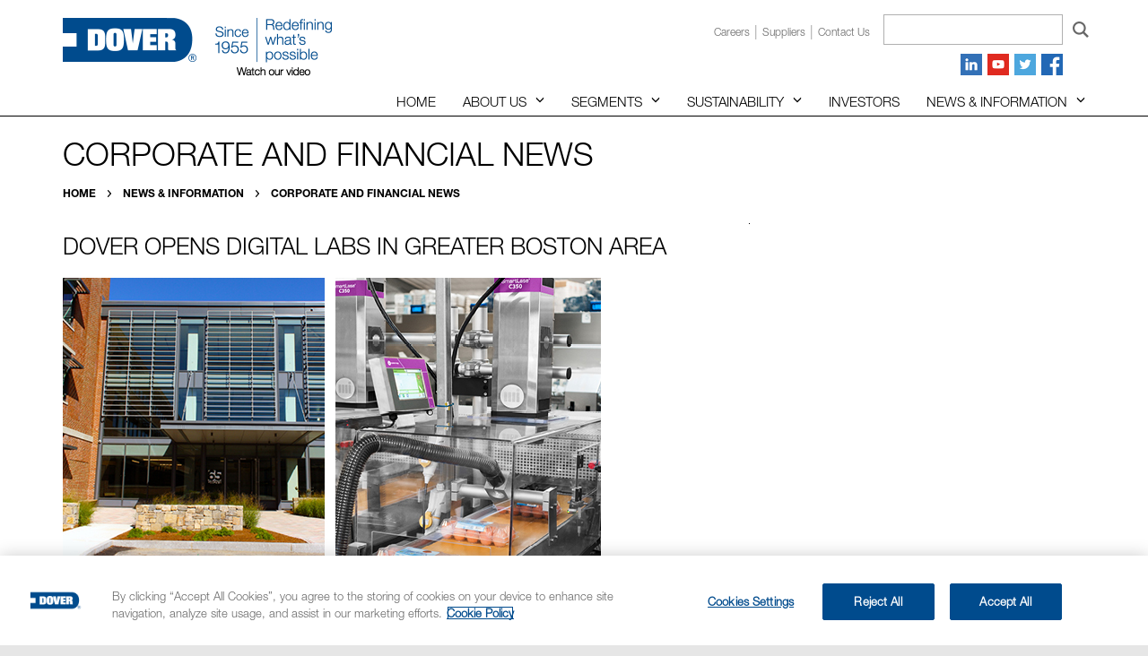

--- FILE ---
content_type: text/html; charset=utf-8
request_url: https://www.dovercorporation.com/news/corporate-and-financial-news/post/2018/10/16/dover-opens-digital-labs-in-greater-boston-area
body_size: 12464
content:


<!DOCTYPE html>

<html xmlns="http://www.w3.org/1999/xhtml">

<head>

	<!-- Google Tag Manager -->
	<script>(function(w,d,s,l,i){w[l]=w[l]||[];w[l].push({'gtm.start':
	new Date().getTime(),event:'gtm.js'});var f=d.getElementsByTagName(s)[0],
	j=d.createElement(s),dl=l!='dataLayer'?'&l='+l:'';j.async=true;j.src=
	'https://www.googletagmanager.com/gtm.js?id='+i+dl;f.parentNode.insertBefore(j,f);
	})(window,document,'script','dataLayer','GTM-N37G8W3');</script>
	<!-- End Google Tag Manager -->

	<meta charset="utf-8" /><meta http-equiv="X-UA-Compatible" content="IE=edge" /><meta name="viewport" content="width=device-width, initial-scale=1" /><title>
	Dover Opens Digital Labs in Greater Boston Area
</title><link href="/Content/css/main.css" rel="stylesheet" />

	<!-- HTML5 shim and Respond.js for IE8 support of HTML5 elements and media queries -->
	<!-- WARNING: Respond.js doesn't work if you view the page via file:// -->
	<!--[if lt IE 9]>
    <script src="/Content/js/libs/html5shiv.min.js"></script>
    <script src="/Content/js/libs/respond.min.js"></script>
  	<![endif]-->

	<link rel="icon" href="/Content/images/favicon.png" />
	<!--[if IE]>
      <link rel="shortcut icon" href="/Content/images/favicon.ico" />
    <![endif]-->
	<!-- // or, set favicon.ico for IE10 win -->
	<script type="text/javascript">
		function fixPostBreadcrumb() {
			var t = document.getElementsByTagName("title")[0].innerHTML;
			var elm = $('a.rsmLink').filter(function (index) {
				return $(this).text() === "Post";
			});
			$(elm).text(t.replace(" | Dover Corporation", "").replace("&amp;", "&"));
		}
	</script>
	



<meta name="robots" content="noindex" /><meta name="Generator" content="Sitefinity 14.3.8000.0 DX" /><link rel="canonical" href="https://www.dovercorporation.com/news/in-the-news/post/2018/10/16/dover-opens-digital-labs-in-greater-boston-area" /><meta name="viewport" content="width=device-width, initial-scale=1.0" /><script type="text/javascript">
	(function() {var _rdDeviceWidth = (window.innerWidth > 0) ? window.innerWidth : screen.width;var _rdDeviceHeight = (window.innerHeight > 0) ? window.innerHeight : screen.height;var _rdOrientation = (window.width > window.height) ? 'landscape' : 'portrait';})();
</script><link href="/Telerik.Web.UI.WebResource.axd?d=PMrIT5dOWaVYIcpFWUE4nN6-OVmQTtER2RaR_dm2Y_g018MTs-IPq6AiNCdppE4Wag4-nl2MaMWjz4qbksUoAkZTDHsbm4Q2d7p3woEBEDK87aEc0&amp;t=638227109199744065&amp;compress=0&amp;_TSM_CombinedScripts_=%3b%3bTelerik.Sitefinity.Resources%2c+Version%3d14.3.8000.0%2c+Culture%3dneutral%2c+PublicKeyToken%3db28c218413bdf563%3aen%3aefb620d7-f857-4f20-bd89-5d5a666c736d%3a7a90d6a" type="text/css" rel="stylesheet" /><link href="/Sitefinity/Public/ResponsiveDesign/layout_transformations.css?pageDataId=c70b4499-fe71-402c-b95b-d65982271420&amp;pageSiteNode=812DD051-0F78-4C6B-B096-D6854158A889/0bd7c762-d817-4151-b5d6-b9b6f01c20d4/SitefinitySiteMap" type="text/css" rel="stylesheet" /><style type="text/css" media="all">.breadcrumb-wrap {
	font-family: "HelveticaNeueLTW05-75Bold", Helvetica, Arial, sans-serif;
	font-size: 12px;
	text-transform: uppercase;
	color: #969696;
	padding: 4px 0;
}

.breadcrumb-wrap a {
	color: #000;
	text-decoration: none;
}

.breadcrumb-wrap a:hover, .breadcrumb-wrap a:active {
	color: #004b8d;
}

.breadcrumb-wrap span {
	display: inline-block;
	background: url(/Content/images/bc-separator.svg) no-repeat center center;
	text-indent: -9999px;
	padding: 0 12px;
}</style><style type="text/css" media="all">.vidwrap {
  position: relative;
  width: 100%;
  height: 0;
  margin-bottom: 20px;
  padding-top: 56.25%;
  overflow: hidden;
}

.modal-body .vidwrap {
  box-shadow: 0 5px 15px rgba(0,0,0,.5)
}

.vidwrap iframe, .vidwrap video {
  position: absolute;
  top: 0;
  left: 0;
  width: 100%;
  height: 100%;
}

.vidwrap {
  position: relative;
  width: 100%;
  height: 0;
  background-repeat: no-repeat !important;
  background-position: center center !important;
  background-size: cover !important;
  margin-bottom: 20px;
  padding-top: 56.25%;
  overflow: hidden;
}

.vidwrap iframe, .vidwrap video {
  position: absolute;
  top: 0;
  left: 0;
  width: 100%;
  height: 100%;
}

.vidwrap.video {
  position: relative;
}

.vidwrap.video:before {
  content: '';
  position: absolute;
  top: 0;
  left: 0;
  right: 0;
  bottom: 0;
  background: #000000;
  /* The Fallback */
  background: rgba(0, 0, 0, 0.4);
  -webkit-transition: background-color .24s ease-in-out, opacity .24s ease-in-out;
  transition: background-color .24s ease-in-out, opacity .24s ease-in-out;
}

.vidwrap.video:hover:before, .vidwrap.video:active:before, .vidwrap.video:focus:before, .vidwrap.video:active:hover:before, .vidwrap.video:active:focus:before {
  background: #004b8d;
  /* The Fallback */
  background: rgba(0, 75, 141, 0.8);
}

.vidwrap.video:after {
  content: "\f167";
  position: absolute;
  top: calc(50% - 32px);
  left: calc(50% - 32px);
  width: 64px;
  font-family: "Font Awesome 5 Brands";
  font-size: 56px;
  font-weight: 400;
  line-height: 64px;
  text-align: center;
  color: #ffffff;
}

.vidwrap + h4 {
  line-height: 1.1;
  text-align: center;
  margin-top: -10px;
  cursor: pointer;
  -webkit-transition: color .24s ease-in-out;
  transition: color .24s ease-in-out;
}

.vidwrap + h4:hover, .vidwrap + h4:active, .vidwrap + h4:focus, .vidwrap + h4:active:hover, .vidwrap + h4:active:focus {
  color: #004b8d;
}

.vidwrap + p.caption {
  font-size: 14px;
  font-style: normal;
}

#videoModal .modal-content {
  background-color: transparent!important;
  border:1px solid transparent!important;
  box-shadow: none;
}

#videoModal .modal-dialog {
  width: 75vw;
}
@media only screen and (min-width: 1200px) {

	#header-callout.reverse {
		left: 365px;
	}

}</style></head>

<body id="MasterPageBodyTag">

	<!-- Google Tag Manager (noscript) -->
	<noscript><iframe src="https://www.googletagmanager.com/ns.html?id=GTM-N37G8W3"
	height="0" width="0" style="display:none;visibility:hidden"></iframe></noscript>
	<!-- End Google Tag Manager (noscript) -->

	<form method="post" action="./dover-opens-digital-labs-in-greater-boston-area" id="form1">
<div class="aspNetHidden">
<input type="hidden" name="ctl10_TSSM" id="ctl10_TSSM" value="" />
<input type="hidden" name="__EVENTTARGET" id="__EVENTTARGET" value="" />
<input type="hidden" name="__EVENTARGUMENT" id="__EVENTARGUMENT" value="" />
<input type="hidden" name="__VIEWSTATE" id="__VIEWSTATE" value="SSGM8I1YHDskHKuoFEE1dznau/[base64]/YMF3kqj1gqc4j6AwYkFNegJM7jAfm808JnghQe2bIikWTR0ESITJ2iEQcX1TlzwdrAW7lZE691S7hSnCejh0h4LHY+zTexw/6jHggiG6ShXFlK/r3ea0gUV2HeiSPv6Pv/7rnIKV5wrlg==" />
</div>

<script type="text/javascript">
//<![CDATA[
var theForm = document.forms['form1'];
if (!theForm) {
    theForm = document.form1;
}
function __doPostBack(eventTarget, eventArgument) {
    if (!theForm.onsubmit || (theForm.onsubmit() != false)) {
        theForm.__EVENTTARGET.value = eventTarget;
        theForm.__EVENTARGUMENT.value = eventArgument;
        theForm.submit();
    }
}
//]]>
</script>


<script src="/WebResource.axd?d=pynGkmcFUV13He1Qd6_TZOqQbgwJGZkj2e3NXCEVZeuIe2VjVKS6Y9MW5wXgpFxMw0dmsw2&amp;t=638393069798026697" type="text/javascript"></script>


<script src="/ScriptResource.axd?d=NJmAwtEo3Ipnlaxl6CMhvm2wDuQJDsjEnRG9h5zLGV-EpU0gRbkJAot1i3O_-0jxNhW2hY0dxpzhDBYKCV_t0RRepPE5KSAbR124nffFw66flMBN0C2mBePW3wI2xVgfmFs0C5cuTDxUV9aRGla_nj6Pujc1&amp;t=511fa37d" type="text/javascript"></script>
<script src="/ScriptResource.axd?d=dwY9oWetJoJoVpgL6Zq8OKhUvQGkKceVdV5n2OZ-R7hpLVfylG4erLzHJZlVjqsb3GfT2unOzXArgTs8tuteasg0YeQdeQit3LOuJ9jWLd9S3R98vU-SCII88aDUskxSh0kZpufC2Cb1zVbkI5Tp0wvkPoI1&amp;t=511fa37d" type="text/javascript"></script>
<script src="/ScriptResource.axd?d=oBrf1f-DLFBYf_XnAiQIen4EtX0vel0wB-DamG_8zlgYWbBp4B3unTAswecvBSEsUCLd6ZVZ8Q0YkwFW_67F6oRuS8F2KqvJOMDmYDI4d67iHMFWvUu08EPBfixNhR491E3EIGTWEEofYedafy6bY1oWmHpeM2SbyQaRuyQ0Mvefrd4g0&amp;t=ffffffffcfb22b0d" type="text/javascript"></script>
<script src="/ScriptResource.axd?d=pNnY3SPOXobYy0znCWU-cvgCww4GH934S2zEbnXZjUosFnsjpyICukNCLzPZk3l1lDLXGlONyAbaCOECJOB9KuNkK5WKfuFlF7qAgJHTaMYM4xtnlTfwR08CJaIb1Ycq7C-TWgAdxDRnP5-wXeeCYng9AiWacK8Ihvl0NBzL7EmSjNcx0&amp;t=ffffffffcfb22b0d" type="text/javascript"></script>
<script src="/ScriptResource.axd?d=upAENvmeNxfpBioSkqBc6MPOJ8B6AkX2qVCh49Mm_pj86sDyWxI1uKPdCqItQ1qBZhmH925e1eJF5id4Fh39kcr4XqHsmxNaMbFMMX5nmem3Ks5pVedLRpSW2uD9yXv0MlEK25FY1W5EUKykNyAv5OugtiC3OQ2lIWK5NWgMiU8S_cJU0&amp;t=ffffffffcfb22b0d" type="text/javascript"></script>
<script src="/ScriptResource.axd?d=RdWBQoamSl9f73XAiu7pS3P6Rlx5-favCnOhaS5muVvowzK3_AOdAeuBhFqN3X1I8LX0OfkZ1HxTBUEzlc4cvSjGbqmA4bk8g3gDqyGCCxOfwf4C6kx8MNklZrGqyvKeXHNQlA2&amp;t=ffffffff95d5ca23" type="text/javascript"></script>
<script src="/ScriptResource.axd?d=tlTynJuwcuOdlotOppqvaCMOaAONrm4MGi-V4g42sUOektOG5W0HQev35uVQm7ch8bWSTo8dwGlHTLaZLb1w_7SJ6hlIp40C6rGcP9zV6EY4yZjthIRu-TOUtS_wBGIKbWBZ-wZNkd5xuO-IvzpOq0SKXh2o7NLBiqoz7Kk9Y301qYD70&amp;t=ffffffff8b403a15" type="text/javascript"></script>
<script src="/ScriptResource.axd?d=txOWT0IWXM4wZRbIbHwGnxLLS6qLovJrBnp1U2278IU87bZPo4irHcK-VafYnOBrMX45-IdJEmuB_AN_CV0l6ShJI0KlqqBpwOn_iKV60YuC0lEkUNSc3xiI3S3nBWE2kuSAo0g7qc3L81itatsfKDN1UeGRRLLjuGrOr3IM7ONVzdJJ0&amp;t=ffffffff95d5ca23" type="text/javascript"></script>
<script src="/ScriptResource.axd?d=TDVjdgRbdvNAY3tnbizUcOzqgwjrm5CcorMSkqw2xqYhxVWyMJ2GEVB7U4dTrJWWoady69RdsL6Ht-5B94nMA2y4S7QKMPAV5lVFYCmgqvZuf4ZC0&amp;t=36e6b206" type="text/javascript"></script>
<script src="/ScriptResource.axd?d=mbGZm65DzNC0tMTq0Elbcf9zy_fCuzUvlIu-sJOUWkyitN5ErqUHF5-upYD89I5Lf5Vxzjt4bPz_er05OBWq-OzwBSrS_cvalyFW3JMcnJVgF4-sNXKdhL_cgj6NOXPmAo_6dQ2&amp;t=36e6b206" type="text/javascript"></script>
<script src="/ScriptResource.axd?d=LDxs7tI-ncIIKPgYq3uJyhQiWx_u6GXuHyMovz3FaJAHB2hNPTP5JTlXOr-VS-Itpq0AzIP7C-yOUXva2MzxIg1yJpRSd5E9LYo52FSdJ-QvrfyEQ1Fd5LMaD8ltWhi8Y7qxqg2&amp;t=36e6b206" type="text/javascript"></script>
<script src="/ScriptResource.axd?d=SuYCzQWRU5sdiMz0dhJW-mSj9HnTCvEccRj-FNVvmoYE-2XcO-a27MJZHihzE9LnZ88GF_l8PWjyISKUvSkHDFMkPUJz9KcLuGYrw42mrgf85u-bJWOam_LS3HSSvB6makdZripYmu05cbH0tUoHteXzScA1&amp;t=ffffffff95d5ca23" type="text/javascript"></script>
<div class="aspNetHidden">

	<input type="hidden" name="__VIEWSTATEGENERATOR" id="__VIEWSTATEGENERATOR" value="EAF9AD66" />
	<input type="hidden" name="__EVENTVALIDATION" id="__EVENTVALIDATION" value="B6DfwL7YGJDWNUGB867/v33qW1K5QzVUmSFB8rIn0TE8E9Eo3F9tQDHKug8zritX0nK/OCPBlaXnXxI9vbWe2CD5T0zoYI+c9Le7rUqYDeqqo8e9Rw+wctpV24JtCDyZ7sk5Qw==" />
</div>

		<script type="text/javascript">
//<![CDATA[
Sys.WebForms.PageRequestManager._initialize('ctl00$ctl08', 'form1', [], [], [], 90, 'ctl00');
//]]>
</script>

		
		<div>

			<div id="site-wrap">

				<div id="nav-container" class="container">

					<nav id="main-nav">
						
<div class='sfContentBlock corporate'><ul class="primary-nav"><li class="menu-item home"><a href="/" data-sf-ec-immutable="">Home</a></li><li class="menu-item menu-item-has-children"><a href="/about-us/" data-sf-ec-immutable="">About Us</a> <span class="glyphicon glyphicon-menu-down" aria-hidden="true"></span><ul class="sub-menu"><li><a href="/about-us/overview/" data-sf-ec-immutable="">Overview</a></li><li><a href="/about-us/our-values/" data-sf-ec-immutable="">Our values</a></li><li><a href="/about-us/our-governance/" data-sf-ec-immutable="">Our governance</a></li><li><a href="https://investors.dovercorporation.com/corporate-governance/management" data-sf-ec-immutable="">Our management team</a></li><li><a href="/about-us/board-of-directors/" data-sf-ec-immutable="">Board of Directors</a></li><li><a href="/about-us/corporate-development/" data-sf-ec-immutable="">Corporate development</a></li><li><a href="/about-us/community/" data-sf-ec-immutable="">Community</a></li><li><a href="/about-us/careers/" data-sf-ec-immutable="">Careers</a></li></ul></li><li class="menu-item menu-item-has-children"><a href="/segments/" data-sf-ec-immutable="">Segments</a> <span class="glyphicon glyphicon-menu-down" aria-hidden="true"></span><ul class="sub-menu"><li><a href="/segments/overview/" data-sf-ec-immutable="">Segments overview</a></li><li><a href="/segments/engineered-products/" data-sf-ec-immutable="">Engineered Products</a></li><li><a href="/segments/clean-energy-fueling/" data-sf-ec-immutable="">Clean Energy &amp; Fueling</a></li><li><a href="/segments/imaging-identification/" data-sf-ec-immutable="">Imaging &amp; Identification</a></li><li><a href="/segments/pumps-process-solutions/" data-sf-ec-immutable="">Pumps &amp; Process Solutions</a></li><li><a href="/segments/climate-sustainability-technologies/" data-sf-ec-immutable="">Climate &amp; Sustainability Technologies</a></li></ul></li><li class="menu-item menu-item-has-children"><a href="/sustainability/" data-sf-ec-immutable="">Sustainability</a> <span class="glyphicon glyphicon-menu-down" aria-hidden="true"></span><ul class="sub-menu"><li><a href="/sustainability/overview" data-sf-ec-immutable="">Sustainability overview</a></li><li><a href="/sustainability/message-from-the-ceo" data-sf-ec-immutable="">Message from the Chairman &amp; CEO</a></li><li class="menu-item menu-item-has-children"><a href="/sustainability/environmental" data-sf-ec-immutable="">Environmental</a> <span class="glyphicon glyphicon-menu-down" aria-hidden="true"></span><ul class="sub-menu"><li><a href="/sustainability/environmental/innovation-for-sustainable-products" data-sf-ec-immutable="">Innovation for sustainable products</a></li><li><a href="/sustainability/environmental/climate-change-risks-and-opportunities" data-sf-ec-immutable="">Climate change risks and opportunities </a></li><li><a href="/sustainability/environmental/energy-and-emissions" data-sf-ec-immutable="">Energy and emissions</a></li><li><a href="/sustainability/environmental/water" data-sf-ec-immutable="">Water</a></li><li><a href="/sustainability/environmental/waste" data-sf-ec-immutable="">Waste</a></li><li><a href="/sustainability/environmental/environmental-compliance" data-sf-ec-immutable="">Environmental compliance</a></li><li><a href="/sustainability/environmental/environmentally-responsible-sourcing" data-sf-ec-immutable="">Environmentally responsible sourcing</a></li></ul></li><li class="menu-item menu-item-has-children"><a href="/sustainability/social" data-sf-ec-immutable="">Social</a> <span class="glyphicon glyphicon-menu-down" aria-hidden="true"></span><ul class="sub-menu"><li><a href="/sustainability/social/talent-attraction-and-development" data-sf-ec-immutable="">Talent attraction and development</a></li><li><a href="/sustainability/social/employee-health-and-safety" data-sf-ec-immutable="">Employee health and safety</a></li><li><a href="/sustainability/social/inclusion-and-engagement" data-sf-ec-immutable="">Inclusion and Engagement</a></li><li><a href="/sustainability/social/community-engagement-and-philanthropy" data-sf-ec-immutable="">Community engagement and philanthropy</a></li><li><a href="/sustainability/social/human-rights-in-the-supply-chain" data-sf-ec-immutable="">Human rights in the supply chain</a></li><li><a href="/sustainability/social/product-quality-and-safety" data-sf-ec-immutable="">Product quality and safety</a></li><li><a href="/sustainability/social/labor-relations" data-sf-ec-immutable="">Labor relations</a></li><li><a href="/sustainability/social/fair-remuneration-practices" data-sf-ec-immutable="">Fair remuneration practices</a></li></ul></li><li class="menu-item menu-item-has-children"><a href="/sustainability/governance" data-sf-ec-immutable="">Governance</a> <span class="glyphicon glyphicon-menu-down" aria-hidden="true"></span><ul class="sub-menu"><li><a href="/sustainability/governance/ethics-and-compliance" data-sf-ec-immutable="">Ethics and compliance</a></li><li><a href="/sustainability/governance/data-security-and-privacy" data-sf-ec-immutable="">Data security and privacy</a></li><li><a href="/sustainability/governance/governance-and-accountability" data-sf-ec-immutable="">Governance and accountability</a></li><li><a href="/sustainability/governance/political-disclosure" data-sf-ec-immutable="">Political disclosure</a></li></ul></li><li><a href="/sustainability/reports-and-disclosures" data-sf-ec-immutable="">Reports and Disclosures</a></li><li><a href="/sustainability/sasb-index" data-sf-ec-immutable="">SASB Index</a></li><li><a href="/sustainability/gri-index" data-sf-ec-immutable="">GRI Index</a></li><li><a href="/sustainability/tcfd-index" data-sf-ec-immutable="">TCFD Index</a></li><li><a href="/sustainability/sustainability-highlights" data-sf-ec-immutable="">Sustainability highlights</a></li></ul></li><li class="menu-item"><a href="/investors/" data-sf-ec-immutable="">Investors</a></li><li class="menu-item menu-item-has-children"><a href="/news/in-the-news/" data-sf-ec-immutable="">News &amp; Information</a> <span class="glyphicon glyphicon-menu-down" aria-hidden="true"></span><ul class="sub-menu right"><li><a href="/news/in-the-news" data-sf-ec-immutable="">All News</a></li><li><a href="/news/corporate-and-financial-news" data-sf-ec-immutable="">Corporate and Financial News</a></li><li><a href="/news/operating-company-news" data-sf-ec-immutable="">Operating Company News</a></li><li><a href="/news/blog" data-sf-ec-immutable="">Blog</a></li></ul></li></ul>

</div>
					</nav>

					<nav id="top-nav">
						
<div class='sfContentBlock corporate'><ul class="secondary-nav">
    <li class="menu-item"><a href="/about-us/careers">Careers</a></li>
<li class="menu-item"><a href="/suppliers">Suppliers</a></li>
    <li class="menu-item"><a href="/contact-us">Contact us</a></li>
</ul>

</div>
					</nav>

					<div id="search-wrap">
						
<div id="SearchBox_T00DF1D68017" class="corporate">
	

<fieldset id="SearchBox_T00DF1D68017_ctl00_ctl00_main" class="sfsearchBox">
    <input name="ctl00$SearchBox$T00DF1D68017$ctl00$ctl00$searchTextBox" type="text" id="SearchBox_T00DF1D68017_ctl00_ctl00_searchTextBox" class="sfsearchTxt" />
    <input type="submit" name="ctl00$SearchBox$T00DF1D68017$ctl00$ctl00$searchButton" value="Search" onclick="return false;" id="SearchBox_T00DF1D68017_ctl00_ctl00_searchButton" class="sfsearchSubmit" />
</fieldset>

</div>
					</div>

					<ul class="social-list">
						
<div class='sfContentBlock'><li class="linkedin"><a target="_blank" href="http://www.linkedin.com/company/dovercorp/"><img src="/images/default-source/template-graphics/icon-linkedin.png" alt="LinkedIn Icon"></a></li>
<li class="youtube"><a target="_blank" href="http://www.youtube.com/DoverCorporation"><img src="/images/default-source/template-graphics/icon-youtube.png" alt="YouTube Icon"></a></li>
<li class="twitter"><a target="_blank" href="https://twitter.com/DoverCorp"><img src="/images/default-source/template-graphics/icon-twitter.png" alt="Twitter Icon"></a></li>
<li class="facebook"><a target="_blank" href="https://www.facebook.com/dovercorp/"><img src="/images/libraries/template-graphics/icon-facebook.png" alt="Facebook Icon"></a></li>

</div>
					</ul>

					<div id="nav-logo-1955">
						
<div class='sfContentBlock'><a href="/about-us/overview/60-years"><img src="/images/default-source/template-graphics/logo-since1955.png" alt="Since 1955 Logo"></a>

</div>
					</div>

				</div>

				<div id="site-container">

					<header id="header" role="banner">
						<div id="inner-header" class="container">
							
<div class='sfContentBlock corporate'><p id="logo"><a href="/" data-sf-ec-immutable=""><img src="/images/default-source/template-graphics/logo-dover_main.png?sfvrsn=9c8c1ac8_2" alt="Dover Logo" /></a></p><p id="logo-1955"><a href="/about-us/overview/60-years" data-sf-ec-immutable=""><img src="/images/default-source/template-graphics/logo-since1955.png?sfvrsn=968c8e7c_2" alt="Since 1955 Logo" /></a></p><div id="header-callout" style="display:none;"><p><b>View the live webcast of <a href="https://edge.media-server.com/mmc/p/jrqovbdk/" target="_blank" data-sf-ec-immutable="">Dover's Q4 2025</a> earnings call beginning at 12:00 p.m. ET, Thursday, January 29, 2026</b></p><!-- <p><b>View the live webcast of the <a href="https://event.webcasts.com/starthere.jsp?ei=1742923&amp;tp_key=a21fac4efd&amp;tp_special=8" target="_blank" data-sf-ec-immutable="">UBS Global Industrials and Transportation Conference</a> beginning at 11:20 a.m. ET on Tuesday, December 2, 2025</b></p> -->
</div>

</div>
							<div id="menu">
								<div class="hamburger">
									<div class="bar top"></div>
									<div class="bar mid"></div>
									<div class="bar bot"></div>
								</div>
							</div>
						</div>
					</header>

					<div id="banner">
						

					</div>

					<div id="content">
						
<div id="MainContent_T430DD762012_Col00" class="sf_colsIn container interior news" data-sf-element="Container">
<div class="row" data-sf-element="Row">
	<div id="MainContent_T430DD762009_Col00" class="sf_colsIn col-md-12" data-sf-element="col-md-12" data-placeholder-label="col-md-12"><div class='sfContentBlock'><h1>Corporate and Financial News</h1>

</div>
	</div>
</div>
</div>
<div id="MainContent_T430DD762013_Col00" class="sf_colsIn container interior news" data-sf-element="Container">
<div class="row" data-sf-element="Row">
	<div id="MainContent_T20231414002_Col00" class="sf_colsIn col-md-12" data-sf-element="col-md-12" data-placeholder-label="col-md-12"><div class="breadcrumb-wrap">

            <a href="/">Home </a>
            <span> / </span>
            <a href="/news">News &amp; Information </a>
            <span> / </span>
            <a href="/news/corporate-and-financial-news">Corporate and Financial News </a>
</div>
	</div>
</div>
</div>
<div id="MainContent_T430DD762014_Col00" class="sf_colsIn container interior two-col news" data-sf-element="Container">
<div class="row" data-sf-element="Row">
	<div id="MainContent_T430DD762006_Col00" class="sf_colsIn col-md-12" data-sf-element="col-md-12" data-placeholder-label="col-md-12"> 
<!-- 2022.2.622.45 -->
    
    
    <div class="row">
      <div class="sfnewsDetails sfdetails col-md-8" data-sf-provider='OpenAccessDataProvider'  data-sf-id='49bd9caf-c122-4ba2-ac9d-5dc1278fa675' data-sf-type="Telerik.Sitefinity.News.Model.NewsItem">
        <h5 class="sfsource" data-sf-field="SourceSite"><span></span><a href='' target="_blank"></asp:Literal></a></h5>
        <h2 class="sfnewsTitle sftitle" data-sf-field="Title" data-sf-ftype="ShortText">
          Dover Opens Digital Labs in Greater Boston Area
        </h2>
        <div class="sfnewsContent sfcontent" data-sf-field="Content" data-sf-ftype="LongText">
          <img src="/images/libraries/default-album/boston-m-i-image.jpg?sfvrsn=ba204143_0" data-displaymode="Original" alt="Boston M-I Image" title="Boston M-I Image"><br><br><div ltr="" scxw32685411"=""><p scxw32685411"="" paraid="682060204" paraeid="{ec591bcf-a4b6-4438-88cc-e9e79ec8f76e}{4}">DOWNERS GROVE, Ill., Oct. 16, 2018 /PRNewswire/ --&nbsp;Dover (NYSE: DOV) today announced the recent opening of its new Digital Labs&nbsp;in the greater Boston area which will serve as the hub for the Company’s digital strategy and platform, and also serve as an R&amp;D Center for its Marking &amp; Coding business. The 14,000 square-foot facility will focus on a wide array of customer solutions and employ approximately 40 engineers and staff. <br><br>“We’re excited that this new facility will support&nbsp;the digital transformation of our business, create new innovative digital solutions, and expand&nbsp;the&nbsp;R&amp;D&nbsp;capabilities&nbsp;of&nbsp;our Markem-Imaje business,” said&nbsp;Girish Juneja, Chief Digital Officer of Dover.&nbsp;“With Dover’s considerable diversification, we believe that the work done here will help us make substantial&nbsp;progress&nbsp;on&nbsp;our&nbsp;many&nbsp;digitization opportunities, help generate and incubate new ideas, and provide machine learning, artificial intelligence,&nbsp;IoT&nbsp;and digital commerce capabilities that can be&nbsp;leveraged across Dover and&nbsp;used to upgrade the services&nbsp;we offer&nbsp;our customers&nbsp;through&nbsp;connected&nbsp;products.” <br><br>Alongside&nbsp;Dover’s digital and cloud service&nbsp;team, the Company’s Markem-Imaje business&nbsp;will use the center to develop the next generation of laser marking and inkjet technology used to print information, such as barcodes and other key data, onto&nbsp;fast-moving consumer&nbsp;products and packaging, as well as industrial products.&nbsp;With its U.S. headquarters in nearby Keene, New Hampshire, Markem-Imaje is&nbsp;a global leader in product identification and traceability solutions. <br><br>The Dover&nbsp;Digital Labs&nbsp;is designed to facilitate creativity and cross-functional teamwork through five equipped kitted labs and workshop rooms, an open office plan, and many state-of-the-art breakout areas for collaborative project&nbsp;working.&nbsp; &nbsp;<br><br>“We remain committed to producing the safest, most efficient,&nbsp;and reliable product marking and traceability solutions in the market,” noted Vincent&nbsp;Vanderpoel, President of Markem-Imaje.&nbsp;“The formation of&nbsp;this new&nbsp;Center&nbsp;gives us another significant tool that enables us to continue to deliver cutting-edge innovations and solutions to our global customers.&nbsp;In addition, the excellent location allows us to benefit from the wealth of talent and favorable technology eco-system present in the area, facilitating collaboration with our partners, and further accelerating our new product introduction activities.” <br><br>Earlier this year, Dover opened the&nbsp;MindSparq&nbsp;Ideation and Collaboration Center at Georgia Tech’s Technology Square in Atlanta, Georgia.&nbsp;The&nbsp;MindSparq&nbsp;facility provides a dedicated space for Dover to collaborate with customers and develop solutions to serve their needs, with particular focus on creating relevant, real-world solutions to help increase efficiencies, lower costs, and streamline operations to ultimately drive change in our industries.&nbsp; <br><br><strong>About Dover: </strong><br>Dover is a diversified global manufacturer with annual revenues of approximately $7 billion.&nbsp;We&nbsp;deliver innovative equipment and components, specialty systems, consumable supplies, software and digital solutions, and support services through three operating segments: Engineered Systems, Fluids, and Refrigeration &amp; Food Equipment. Dover combines global scale with operational agility to lead the markets we serve. Recognized for our entrepreneurial approach for over 60 years, our team of 26,000 employees takes an ownership mindset, collaborating with customers to redefine what's possible. Headquartered in Downers Grove, Illinois, Dover trades on the New York Stock Exchange under "DOV." Additional information is available at&nbsp;<a scxw32685411"="" href="http://www.dovercorporation.com/" target="_blank" rel="noreferrer">www.dovercorporation.com</a>.&nbsp;</p></div><div ltr="" scxw32685411"=""><p scxw32685411"="" paraid="77541835" paraeid="{ec591bcf-a4b6-4438-88cc-e9e79ec8f76e}{244}"><strong>About Markem-Imaje: </strong><br>Markem-Imaje, a wholly owned subsidiary of the US-based Dover Corporation is a trusted world manufacturer of product identification and traceability solutions, offering a full line of reliable and innovative inkjet, thermal transfer, laser, and print and apply label systems. <br><br>Markem-Imaje provides global reach to over 50,000 customers with 30 subsidiaries, 6 technology centers, several equipment repair centers and manufacturing plants with the most comprehensive marking and coding portfolio available in the marketplace.&nbsp;Visit <a scxw32685411"="" href="http://www.markem-imaje.com/" target="_blank" rel="noreferrer">www.markem-imaje.com</a> for further information. <br><br><strong>Forward-Looking Statements:</strong><br>This press release contains "forward-looking" statements within the meaning of the Private Securities Litigation Reform Act of 1995. All statements in this document other than statements of historical fact are statements that are, or could be deemed, “forward-looking” statements. Some of these statements may be indicated by words such as “may”, “anticipate”, “expect”, believe”, “intend”, “guidance”, “estimates”, “suggest”, “will”, “plan”, “should”, “would”, “could”, “forecast” and other words and terms that use the future tense or have a similar meaning. Forward-looking statements are based on current expectations and are subject to numerous important risks, uncertainties, assumptions and other factors, some of which are beyond the Company’s control. Factors that could cause actual results to differ materially from current expectations include, among other things, general economic conditions and conditions in the particular markets in which we operate, changes in customer demand and capital spending, competitive factors and pricing pressures, our ability to develop and launch new products in a cost-effective manner, our ability to identify and complete acquisitions and integrate and realize synergies from newly acquired businesses, the impact of interest rate and currency exchange rate fluctuations, capital allocation plans and changes in those plans, including with respect to dividends, share repurchases, investments in research and development, capital expenditures and acquisitions, changes in law, including the effect of U.S. tax reform and developments with respect to trade policy and tariffs, our ability to derive expected benefits from restructuring, productivity initiatives and other cost reduction actions, changes in sourcing input costs or the supply of input materials, the impact of legal compliance risks and litigation, including with respect to product quality and safety, cybersecurity and privacy, our ability to capture and protect intellectual property rights, and various other factors that are described in the Company’s periodic reports filed with or furnished to the Securities and Exchange Commission, including our Annual Report on Form 10-K/A for the year ended December 31, 2017. The Company undertakes no obligation to publicly update any forward-looking statement, whether as a result of new information, future events or otherwise.</p></div>
        </div>
      </div>
      <div id="dpNewsSidebar" class="col-md-4">
		</asp:Literal>
      </div>
    </div>
  
  <input id="ctl00_MainContent_C010_newsFrontendDetails_ctl00_ctl00_DetailsView_ClientState" name="ctl00_MainContent_C010_newsFrontendDetails_ctl00_ctl00_DetailsView_ClientState" type="hidden" /><span id="ctl00_MainContent_C010_newsFrontendDetails_ctl00_ctl00_DetailsView" style="display:none;"></span><span></span>
	</div>
</div>
</div>

					</div>

					<footer id="footer" role="banner">
						<div id="inner-footer" class="container">
							<div class="row">
								<div class="col-sm-8">
									
<div class='sfContentBlock'><!-- Video Modal -->
<div class="modal fade" id="videoModal" tabindex="-1" role="dialog" aria-labelledby="videoModalTitle" aria-hidden="true">
    <div class="modal-dialog modal-dialog-centered" role="document">
        <div class="modal-content">
            <div class="modal-body">
                <div class="vidwrap">
                    <iframe id="video-player" src="" frameborder="0" allow="autoplay; encrypted-media" allowfullscreen=""></iframe>
                </div>
            </div>
        </div>
    </div>
</div>

</div><div class='sfContentBlock'><p class="copyright"><a href="/privacy-policy">Privacy</a> | <a href="https://www.dovercorporation.com/cookie-policy" title="" class="" target="">Cookie Policy</a>&nbsp;|&nbsp;<a href="/terms-of-service">Terms of Service</a>&nbsp;|&nbsp;<a href="/about-us/careers">Careers</a>&nbsp;|&nbsp;<a href="/suppliers">Suppliers</a>&nbsp;|&nbsp;<a href="/contact-us">Contact Us</a></p>
<p class="copyright copyright-bottom" style="margin-left:10px;">©2011– <span id="current-date"></span> Dover Corporation</p>

</div>
								</div>
								<div class="col-sm-4">
									<ul class="social-list">
										
<div class='sfContentBlock'><li class="linkedin"><a target="_blank" href="http://www.linkedin.com/company/dovercorp/"><img src="/images/default-source/template-graphics/icon-linkedin.png" alt="LinkedIn Icon"></a></li>
<li class="youtube"><a target="_blank" href="http://www.youtube.com/DoverCorporation"><img src="/images/default-source/template-graphics/icon-youtube.png" alt="YouTube Icon"></a></li>
<li class="twitter"><a target="_blank" href="https://twitter.com/DoverCorp"><img src="/images/default-source/template-graphics/icon-twitter.png" alt="Twitter Icon"></a></li>
<li class="facebook"><a target="_blank" href="https://www.facebook.com/dovercorp/"><img src="/images/libraries/template-graphics/icon-facebook.png" alt="Facebook Icon"></a></li>

</div>
									</ul>
								</div>
							</div>
						</div>
					</footer>

				</div>

			</div>

			<!-- Include all compiled plugins (below), or include individual files as needed -->
			<script src="/Content/js/libs/bootstrap.min.js"></script>
			<script src="/Content/js/scripts.min.js"></script>

		</div>

	
<script type="text/javascript">try { fixPostBreadcrumb(); } catch(err) {}</script><script type="text/javascript">// Youtube video modal construction
jQuery('.modal-toggle.video').on('click', function (e) {
	e.preventDefault();
	var videoCode = jQuery(this).attr('data-video');
	console.log(videoCode);
	jQuery('#video-player').attr('src', 'https://www.youtube.com/embed/' + videoCode + '?rel=0&autoplay=1');
});

// Removes Youtube video source on modal close
jQuery('#videoModal').on('hidden.bs.modal', function () {
	jQuery('#video-player').removeAttr('src');
});</script>
<script type="text/javascript">
//<![CDATA[
;(function() {
                        function loadHandler() {
                            var hf = $get('ctl10_TSSM');
                            if (!hf._RSSM_init) { hf._RSSM_init = true; hf.value = ''; }
                            hf.value += ';Telerik.Sitefinity.Resources, Version=14.3.8000.0, Culture=neutral, PublicKeyToken=b28c218413bdf563:en:efb620d7-f857-4f20-bd89-5d5a666c736d:7a90d6a';
                            Sys.Application.remove_load(loadHandler);
                        };
                        Sys.Application.add_load(loadHandler);
                    })();Sys.Application.add_init(function() {
    $create(Telerik.Sitefinity.Services.Search.Web.UI.Public.SearchBox, {"disableSuggestions":true,"indexCatalogue":"english","language":null,"minSuggestLength":3,"resultsUrl":"/search-results","searchButton":$get("SearchBox_T00DF1D68017_ctl00_ctl00_searchButton"),"searchTextBox":$get("SearchBox_T00DF1D68017_ctl00_ctl00_searchTextBox"),"siteId":"0bd7c762-d817-4151-b5d6-b9b6f01c20d4","suggestionFields":"Title,Content","suggestionsRoute":"/restapi/search/suggestions"}, null, null, $get("SearchBox_T00DF1D68017"));
});
Sys.Application.add_init(function() {
    $create(Telerik.Web.UI.RadListView, {"UniqueID":"ctl00$MainContent$C010$newsFrontendDetails$ctl00$ctl00$DetailsView","_clientSettings":{"DataBinding":{"ItemPlaceHolderID":"ctl00_MainContent_C010_newsFrontendDetails_ctl00_ctl00_DetailsView_ItemContainer","DataService":{}}},"_virtualItemCount":1,"clientStateFieldID":"ctl00_MainContent_C010_newsFrontendDetails_ctl00_ctl00_DetailsView_ClientState","renderMode":1}, null, null, $get("ctl00_MainContent_C010_newsFrontendDetails_ctl00_ctl00_DetailsView"));
});
Sys.Application.add_init(function() {
    $create(Telerik.Sitefinity.Web.UI.UserPreferences, {"_timeOffset":"-18000000","_userBrowserSettingsForCalculatingDates":true,"timeZoneDisplayName":"(UTC-05:00) Eastern Time (US \u0026 Canada)","timeZoneId":"Eastern Standard Time"}, null, null);
});
//]]>
</script>
</form>

</body>

</html>